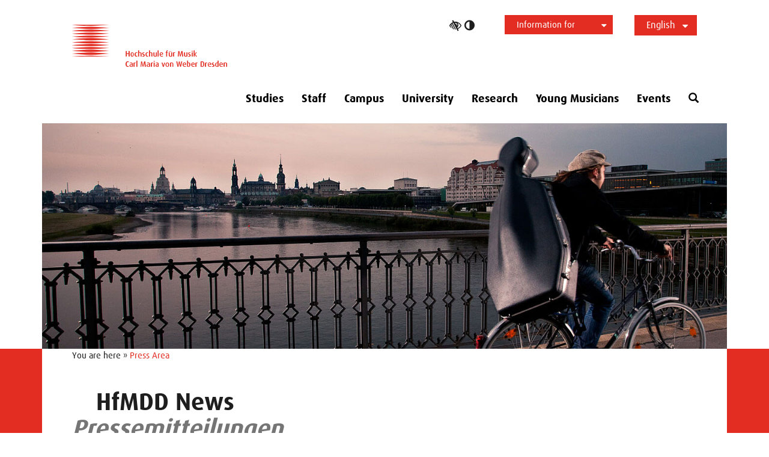

--- FILE ---
content_type: text/html; charset=utf-8
request_url: https://www.hfmdd.de/en/press-area/pressemitteilungen/956-monatsflyer-mai-2019
body_size: 11009
content:
<!DOCTYPE html>
<html lang="en">
<head>

<meta charset="utf-8">
<!-- 
	This website is powered by TYPO3 - inspiring people to share!
	TYPO3 is a free open source Content Management Framework initially created by Kasper Skaarhoj and licensed under GNU/GPL.
	TYPO3 is copyright 1998-2026 of Kasper Skaarhoj. Extensions are copyright of their respective owners.
	Information and contribution at https://typo3.org/
-->

<base href="https://www.hfmdd.de">
<link rel="icon" href="https://www.hfmdd.de//favicon.ico" type="image/vnd.microsoft.icon">
<title>Monatsflyer Mai 2019 - Hochschule für Musik Carl Maria von Weber Dresden</title>
<meta http-equiv="x-ua-compatible" content="IE=edge">
<meta name="generator" content="TYPO3 CMS">
<meta name="author" content="Deutscher Tele Markt GmbH - Internet- und Werbeagentur">
<meta name="robots" content="index,follow,noarchive,noodp">
<meta name="viewport" content="width=device-width, initial-scale=1.0">
<meta name="description" content="The HfM Dresden was founded in 1856 and offers a wide range of study options at an outstanding level and internationally renowned lecturers.">
<meta property="og:title" content="Monatsflyer Mai 2019">
<meta property="og:type" content="article">
<meta property="og:url" content="https://www.hfmdd.de/en/press-area/pressemitteilungen/956-monatsflyer-mai-2019">
<meta property="og:site_name" content="Hochschule für Musik Carl Maria von Weber Dresden">
<meta name="twitter:card" content="summary">


<link rel="stylesheet" href="https://www.hfmdd.de/typo3temp/assets/css/024ddcccf69b2c764b6fd5e80e0857b9.css?1729624418" media="all" nonce="kQY4NPbeSfPM2PUegiijNQQ8-ZJzm1CP_0GLNhz-yGLnPpoTsAWr4A">
<link rel="stylesheet" href="https://www.hfmdd.de/typo3conf/ext/dtmevents/Resources/Public/Css/dtmevents.css?1724147566" media="all" nonce="kQY4NPbeSfPM2PUegiijNQQ8-ZJzm1CP_0GLNhz-yGLnPpoTsAWr4A">
<link rel="stylesheet" href="https://www.hfmdd.de/typo3conf/ext/dtmhfmddseminar/Resources/Public/Css/seminar.css?1495119259" media="all" nonce="kQY4NPbeSfPM2PUegiijNQQ8-ZJzm1CP_0GLNhz-yGLnPpoTsAWr4A">
<link rel="stylesheet" href="https://www.hfmdd.de/typo3conf/ext/powermail/Resources/Public/Css/Basic.css?1754317815" media="all" nonce="kQY4NPbeSfPM2PUegiijNQQ8-ZJzm1CP_0GLNhz-yGLnPpoTsAWr4A">
<link rel="stylesheet" href="https://www.hfmdd.de/typo3conf/ext/powermail_freecap/Resources/Public/Css/CaptchaElement.css?1758531300" media="all" nonce="kQY4NPbeSfPM2PUegiijNQQ8-ZJzm1CP_0GLNhz-yGLnPpoTsAWr4A">
<link rel="stylesheet" href="https://www.hfmdd.de/typo3conf/ext/ws_slider/Resources/Public/CSS/Flexslider/flexslider.css?1729605678" media="all" nonce="kQY4NPbeSfPM2PUegiijNQQ8-ZJzm1CP_0GLNhz-yGLnPpoTsAWr4A">
<link rel="stylesheet" href="https://www.hfmdd.de/typo3conf/ext/ws_slider/Resources/Public/CSS/Flexslider/mods.css?1729605678" media="all" nonce="kQY4NPbeSfPM2PUegiijNQQ8-ZJzm1CP_0GLNhz-yGLnPpoTsAWr4A">
<link rel="stylesheet" href="https://www.hfmdd.de/typo3conf/ext/dtmpackage/Resources/Public/Css/bootstrap/bootstrap.min.css?1694700644" media="all" nonce="kQY4NPbeSfPM2PUegiijNQQ8-ZJzm1CP_0GLNhz-yGLnPpoTsAWr4A">
<link rel="stylesheet" href="https://www.hfmdd.de/typo3conf/ext/dtmpackage/Resources/Public/Css/flag-icon-css/css/flag-icon.min.css?1490860160" media="all" nonce="kQY4NPbeSfPM2PUegiijNQQ8-ZJzm1CP_0GLNhz-yGLnPpoTsAWr4A">
<link rel="stylesheet" href="https://www.hfmdd.de/typo3conf/ext/dtmpackage/Resources/Public/Css/font-awesome.min.css?1721376384" media="all" nonce="kQY4NPbeSfPM2PUegiijNQQ8-ZJzm1CP_0GLNhz-yGLnPpoTsAWr4A">
<link rel="stylesheet" href="https://www.hfmdd.de/typo3conf/ext/dtmpackage/Resources/Public/Css/glyphicons.css?1594228602" media="all" nonce="kQY4NPbeSfPM2PUegiijNQQ8-ZJzm1CP_0GLNhz-yGLnPpoTsAWr4A">
<link rel="stylesheet" href="https://www.hfmdd.de/typo3conf/ext/dtmpackage/Resources/Public/Css/owl.carousel.css?1721033842" media="all" nonce="kQY4NPbeSfPM2PUegiijNQQ8-ZJzm1CP_0GLNhz-yGLnPpoTsAWr4A">
<link rel="stylesheet" href="https://www.hfmdd.de/typo3conf/ext/dtmpackage/Resources/Public/Css/jquery.fancybox.css?1594228602" media="all" nonce="kQY4NPbeSfPM2PUegiijNQQ8-ZJzm1CP_0GLNhz-yGLnPpoTsAWr4A">
<link rel="stylesheet" href="https://www.hfmdd.de/typo3conf/ext/dtmpackage/Resources/Public/Css/font.css?1721035018" media="all" nonce="kQY4NPbeSfPM2PUegiijNQQ8-ZJzm1CP_0GLNhz-yGLnPpoTsAWr4A">
<link rel="stylesheet" href="https://www.hfmdd.de/typo3conf/ext/dtmpackage/Resources/Public/Css/iconfont.css?1721035126" media="all" nonce="kQY4NPbeSfPM2PUegiijNQQ8-ZJzm1CP_0GLNhz-yGLnPpoTsAWr4A">
<link rel="stylesheet" href="https://www.hfmdd.de/typo3conf/ext/dtmpackage/Resources/Public/Css/main.css?1760972801" media="all" nonce="kQY4NPbeSfPM2PUegiijNQQ8-ZJzm1CP_0GLNhz-yGLnPpoTsAWr4A">
<link rel="stylesheet" href="https://www.hfmdd.de/typo3conf/ext/dtmpackage/Resources/Public/Css/responsive.css?1760972974" media="all" nonce="kQY4NPbeSfPM2PUegiijNQQ8-ZJzm1CP_0GLNhz-yGLnPpoTsAWr4A">
<link rel="stylesheet" href="https://www.hfmdd.de/typo3conf/ext/dtmpackage/Resources/Public/Css/cookie_consent.css?1758184082" media="all" nonce="kQY4NPbeSfPM2PUegiijNQQ8-ZJzm1CP_0GLNhz-yGLnPpoTsAWr4A">
<link rel="stylesheet" href="https://www.hfmdd.de/typo3conf/ext/dtmpackage/Resources/Public/Css/main_green.css?1760697274" media="all" nonce="kQY4NPbeSfPM2PUegiijNQQ8-ZJzm1CP_0GLNhz-yGLnPpoTsAWr4A">
<link rel="stylesheet" href="https://www.hfmdd.de/typo3conf/ext/dtmpackage/Resources/Public/Css/main_yellow.css?1760697270" media="all" nonce="kQY4NPbeSfPM2PUegiijNQQ8-ZJzm1CP_0GLNhz-yGLnPpoTsAWr4A">
<link rel="stylesheet" href="https://www.hfmdd.de/typo3conf/ext/dtmpackage/Resources/Public/Css/main_red.css?1760697272" media="all" nonce="kQY4NPbeSfPM2PUegiijNQQ8-ZJzm1CP_0GLNhz-yGLnPpoTsAWr4A">
<link rel="stylesheet" href="https://www.hfmdd.de/typo3conf/ext/dtmpackage/Resources/Public/Css/main_violet.css?1760697268" media="all" nonce="kQY4NPbeSfPM2PUegiijNQQ8-ZJzm1CP_0GLNhz-yGLnPpoTsAWr4A">
<link rel="stylesheet" href="https://www.hfmdd.de/typo3conf/ext/dtmpackage/Resources/Public/Css/print.css?1512743352" media="print" nonce="kQY4NPbeSfPM2PUegiijNQQ8-ZJzm1CP_0GLNhz-yGLnPpoTsAWr4A">
<link rel="stylesheet" href="https://www.hfmdd.de/typo3conf/ext/ws_slider/Resources/Public/CSS/Slick/slick.css?1729605678" media="all" nonce="kQY4NPbeSfPM2PUegiijNQQ8-ZJzm1CP_0GLNhz-yGLnPpoTsAWr4A">
<link rel="stylesheet" href="https://www.hfmdd.de/typo3conf/ext/ws_slider/Resources/Public/CSS/Slick/slick-theme.css?1729605678" media="all" nonce="kQY4NPbeSfPM2PUegiijNQQ8-ZJzm1CP_0GLNhz-yGLnPpoTsAWr4A">



<script src="https://www.hfmdd.de/typo3conf/ext/dtmpackage/Resources/Public/Js/jquery-3.7.1.min.js?1710836390" nonce="kQY4NPbeSfPM2PUegiijNQQ8-ZJzm1CP_0GLNhz-yGLnPpoTsAWr4A"></script>
<script src="https://www.hfmdd.de/typo3conf/ext/dtmpackage/Resources/Public/Js/random-color.js?1506498184" nonce="kQY4NPbeSfPM2PUegiijNQQ8-ZJzm1CP_0GLNhz-yGLnPpoTsAWr4A"></script>
<script src="https://www.hfmdd.de/typo3temp/assets/js/982420b0a607afaa999dae00574e98cf.js?1729614696" nonce="kQY4NPbeSfPM2PUegiijNQQ8-ZJzm1CP_0GLNhz-yGLnPpoTsAWr4A"></script>
<script data-ignore="1" nonce="kQY4NPbeSfPM2PUegiijNQQ8-ZJzm1CP_0GLNhz-yGLnPpoTsAWr4A">const cookieConsentConfiguration = JSON.parse('{"cookieName":"cookie_consent","expiryDays":365,"hideOnInit":false,"reloadOnReeditDeny":true,"pushConsentToTagManager":false,"lazyloading":false,"lazyloadingTimeout":120,"consentMode":[],"containerId":"cookie-consent"}');</script>

<link rel="preload" href="https://www.hfmdd.de/typo3conf/ext/dtmpackage/Resources/Public/Fonts/1380478/e5a861f4-c8af-4561-a487-f0d0c962c306.woff2" as="font" crossorigin>
			<link rel="preload" href="https://www.hfmdd.de/typo3conf/ext/dtmpackage/Resources/Public/Fonts/1380734/9655ce88-d0e8-4b5b-95b8-b24bb750bfc3.woff2" as="font" crossorigin>
			<link rel="preload" href="https://www.hfmdd.de/typo3conf/ext/dtmpackage/Resources/Public/Fonts/Icons-HfMDD.ttf?ivbp82" as="font" crossorigin>
			<link rel="preload" href="https://www.hfmdd.de/typo3conf/ext/dtmpackage/Resources/Public/Fonts/FontAwesome/fontawesome-webfont.woff2?v=4.7.0" as="font" crossorigin><meta name="geo.region" content="DE-SN" ><meta name="geo.placename" content="Dresden" >
<link rel="canonical" href="https://www.hfmdd.de/en/press-area/pressemitteilungen/956-monatsflyer-mai-2019"/>

<link rel="alternate" hreflang="de-DE" href="https://www.hfmdd.de/presse/pressemitteilungen/956-monatsflyer-mai-2019"/>
<link rel="alternate" hreflang="en-US" href="https://www.hfmdd.de/en/press-area/pressemitteilungen/956-monatsflyer-mai-2019"/>
<link rel="alternate" hreflang="x-default" href="https://www.hfmdd.de/presse/pressemitteilungen/956-monatsflyer-mai-2019"/>
</head>
<body class="sub-page corporate-page " id="page-190">
<div id="body_content"><a class="visually-hidden visually-hidden-focusable mobile-hidden" href="/en/press-area/pressemitteilungen#hfmdd-navigation">Skip to main navihation</a><a class="visually-hidden visually-hidden-focusable d-lg-none" href="/en/press-area/pressemitteilungen#navbar-toggler">Skip to main navihation</a><a class="visually-hidden visually-hidden-focusable" id="skip-to-slider" href="/en/press-area/pressemitteilungen#headercontent">Skip to slide galerie</a><a class="visually-hidden visually-hidden-focusable" href="/en/press-area/pressemitteilungen#maincontent">Skip to main content</a><header><div class="container"><div class="row header-container"><div class="position-relative full-width"><div class="col-12 col-lg-4 logo-wrapper"><div class="NO-col-xs-3 NO-col-sm-2 NO-col-md-6"><a href="/" ><i class="hfmdd-logo" role="img" ></i><span class="sr-only">Logo Hochschule für Musik Carl Maria von Weber Dresden, to start page</span></a></div></div><div class="col-12 col-lg-8 sub-nav-wrapper"><div class="header_nav_container"><div class="header-btn ios-hover-fix"><div id="accessibility_login"><a href="#" class="accessibility-switch"><i class="fa fa-low-vision" aria-hidden="true"></i><i class="fa fa-adjust" aria-hidden="true"></i><span class="sr-only">Toggle high contrast</span></a></div><nav id="quicklaunch"><ul class="no-hover" role="menu" ><li class="current has-submenu" role="none"><button  aria-haspopup="true" aria-expanded="false" aria-controls="submenu" role="menuitem">Information for
				<i class="btn-caret-down fa fa-caret-down" aria-hidden="true" role="presentation"></i></button><ul id="submenu" class="submenu" role="menu" aria-label="Information for "></ul></li></ul></nav><nav id="language-switch"><div class="no-hover" ><button id="langToggle" aria-haspopup="listbox" aria-expanded="false" aria-controls="langMenu"  aria-label="Language Selector ">
			
				
			
				
						English
						<i class="btn-caret-down fa fa-caret-down" aria-hidden="true"></i></button><ul id="langMenu" class="language-options" ><li class="" ><a href="/presse/pressemitteilungen/956-monatsflyer-mai-2019" hreflang="de-DE" title="Deutsch">Deutsch</a></li></ul></div></nav></div></div></div><div class="col-12"><div class="header_nav_container main-nav-wrapper"><nav class="navbar navbar-expand-lg" id="mainnav" aria-label="Main menu" ><div class="navbar-header"><button class="navbar-toggler collapsed" id="navbar-toggler" data-bs-toggle="collapse" data-bs-target="#hfmdd-navigation" aria-expanded="false" aria-controls="hfmdd-navigation"><span class="sr-only">Navigation ein-/ausblenden</span><span class="icon-bar top-bar"></span><span class="icon-bar middle-bar"></span><span class="icon-bar bottom-bar"></span></button></div><div class="collapse navbar-collapse header-navbar navbar-bootsnipp" id="hfmdd-navigation"><ul class="navigation-wrapper nav nav-tabs d-lg-flex"><li class="navi-item  has-subpage dropdown-submenu" aria-haspopup="true" ><a href="/en/studies" class="nav-link" aria-controls="megamenu-4" aria-expanded="false" role="button">
		Studies
	</a><button class="dropdown-button d-inline-block d-lg-none" data-bs-toggle="dropdown" aria-haspopup="true" aria-expanded="false"><span class="fa fa-chevron-down"></span></button><div id="megamenu-4" role="region" class="megamenue" aria-label="Studies-Menü" data-bs-parent=".navi-item" ><div id="185" class="row  " ><div class="  col-md-3 col-sm-4 col-xs-12 "><div id="c5359" class="frame frame-default frame-type-header frame-layout-120"><div class="row header-row clearfix "><div class="col-xs-12"><h4 class="h4 " id="heading_5359">
				Faculty I
			</h4></div></div></div><div id="c186" class="frame frame-default frame-type-text frame-layout-0"><p><a href="/en/studies/wind-instruments"><strong>Wind Instruments</strong></a>: <a href="/en/studies/wind-instruments/flute" title="Flöte">Flute</a>, <a href="/en/studies/wind-instruments/oboe" title="Oboe">Oboe</a>, <a href="/en/studies/wind-instruments/clarinet" title="Klarinette">Clarinet</a>, <a href="/en/studies/wind-instruments/bassoon" title="Fagott">Bassoon</a>, <a href="/en/studies/wind-instruments/french-horn" title="Horn">French Horn</a>, <a href="/en/studies/wind-instruments/trumpet" title="Trompete">Trumpet</a>, <a href="/en/studies/wind-instruments/trombone" title="Posaune">Trombone</a>, <a href="/en/studies/wind-instruments/tuba" title="Tuba">Tuba</a></p><p><a href="/en/studies/conducting-/-correpetition"><strong>Conducting/Correpetition</strong></a>: <a href="/en/studies/conducting-/-correpetition/orchestra-conducting" title="Orchesterdirigieren">Orchestra Conducting</a>, <a href="/en/studies/conducting-/-correpetition/choral-conducting" title="Chordirigieren">Choral Conducting</a>, <a href="/en/studies/conducting-/-correpetition/musical-theatre-correpetition" title="Musiktheaterkorrepetition">Musical Theater Correpetition</a>, <a href="/en/studies/conducting-/-correpetition/accompaniment-for-dance" title="Dance Correpetition">Dance Correpetition</a>, <a href="/en/studies/conducting-/-correpetition/instrumental-correpetition/piano-chamber-music" title="Instrumentalkorrepetition">Instrumental Correpetition</a></p><p><a href="/en/studies/vocal-studies"><strong>Voice</strong></a></p><p><a href="/en/studies/harp"><strong>Harp</strong></a></p><p><a href="/en/studies/piano"><strong>Piano</strong></a></p><p><a href="/en/studies/timpani/percussion-instruments"><strong>Timpani/Percussion</strong></a></p><p><a href="/en/studies/bowed-stringed-instruments"><strong>Bowed Stringed Instruments</strong></a>: <a href="/en/studies/bowed-stringed-instruments/violin">Violin</a>, <a href="/en/studies/bowed-stringed-instruments/viola">Viola</a>, <a href="/en/studies/bowed-stringed-instruments/violoncello" title="Violoncello">Violoncello</a>, <a href="/en/studies/bowed-stringed-instruments/double-bass" title="Kontrabass">Double Bass</a></p></div></div><div class="  col-md-3 col-sm-4 col-xs-12 "><div id="c5358" class="frame frame-default frame-type-header frame-layout-120"><div class="row header-row clearfix "><div class="col-xs-12"><h4 class="h4 " id="heading_5358">
				Faculty II
			</h4></div></div></div><div id="c11148" class="frame frame-default frame-type-text frame-layout-0"><p><a href="/en/studies/artistic-pedagogical-training"><strong>Music Pedagogy</strong></a>:<strong>&nbsp;</strong><a href="/en/studies/artistic-pedagogical-training/instrumental-and-vocal-pedagogy">Instrumental- and Vocal Pedagogy</a>, <a href="/en/studies/elementary-music-pedagogy">Elementary Music Pedagogy</a>, <a href="/en/studies/artistic-pedagogical-training/master-music-pedagogy">Master Music Pedagogy</a></p><p><a href="/en/studies/jazz/rock/pop"><strong>Jazz/Rock/Pop</strong></a>: <a href="/en/studies/jazz/rock/pop/acoustic-guitar" title="Jazz/Rock/Pop: Akustische Gitarre">Acoustic Guitar</a>, <a href="/en/studies/jazz/rock/pop/bass-guitar/double-bass" title="Jazz/Rock/Pop: Bassgitarre/Kontrabass">Bass Guitar/Double Bass</a>, <a href="/en/studies/jazz/rock/pop/e-guitar" title="Jazz/Rock/Pop: E-Gitarre">Electric Guitar</a>, <a href="/en/studies/jazz/rock/pop/vocal-performance" title="Jazz/Rock/Pop: Gesang">Vocal Performance</a>, <a href="/en/studies/jazz/rock/pop/hammond-organ" title="Jazz/Rock/Pop: Hammondorgel">Hammond Organ</a>, <a href="/en/studies/jazz/rock/pop/piano" title="Jazz/Rock/Pop: Klavier">Piano</a>, <a href="/en/studies/jazz/rock/pop/composition" title="Jazz/Rock/Pop: Komposition">Composition</a>, <a href="/en/studies/jazz/rock/pop/trumpet" title="Jazz/Rock/Pop: Trompete">Trumpet</a>, <a href="/en/studies/jazz/rock/pop/trombone" title="Jazz/Rock/Pop: Posaune">Trombone</a>, <a href="/en/studies/jazz/rock/pop/saxophone" title="Jazz/Rock/Pop: Saxophon">Saxophone</a>, <a href="/en/studies/jazz/rock/pop/drums" title="Jazz/Rock/Pop: Schlagzeug">Drums</a></p><p><a href="/en/studies/composition"><strong>Composition</strong></a></p><p><a href="/en/studies/new-music"><strong>New Music</strong></a></p><p><a href="/en/studies/music-theory"><strong>Music Theory</strong></a></p><p><a href="/en/studies/teacher-training-in-music"><strong>Teacher Training in Music</strong></a></p></div></div><div class="  col-md-3 col-sm-4 col-xs-12 "><div id="c5370" class="frame frame-default frame-type-header frame-layout-120"><div class="row header-row clearfix "><div class="col-xs-12"><h4 class="h4 " id="heading_5370">
				Organization of Studies
			</h4></div></div></div><div id="c245" class="frame frame-default frame-type-text frame-layout-0"><p><a href="/en/study/documents"><strong>Study Documents</strong></a></p><p><a href="/en/studies/courses">Course Schedule</a></p><p><a href="/en/studies/student-advisory-service">Student Secretariat</a></p><p><a href="/en/studies/international-office">International Office</a></p><p><a href="/en/studies/application">Application</a></p><p><a href="/en/studies/semester-schedule" title="Termine &amp; Fristen">Semester Schedule</a></p><p><a href="/en/studies/advice-and-conflict-resolution">Conflict Management</a></p><p><a href="/en/studies/forms">Forms</a></p></div></div><div class="  col-md-3 col-sm-4 col-xs-12 "><div id="c11150" class="frame frame-default frame-type-header frame-layout-120"><div class="row header-row clearfix "><div class="col-xs-12"><h4 class="h4 " id="heading_11150">
				Practice &amp; Further Education
			</h4></div></div></div><div id="c632" class="frame frame-default frame-type-text frame-layout-0"><p><a href="/en/studies/ensembles">Ensembles</a></p><p><a href="/en/studies/competitions-scholarships">Competitions &amp; Scholarships</a></p><p><a href="/en/studies/master-classes">Master Classes</a></p><p><a href="/en/studies/doctorate">Doctorate</a></p></div></div></div></div></li><li class="navi-item  " aria-haspopup="false" ><a href="/en/staff" class="nav-link">Staff</a></li><li class="navi-item  has-subpage dropdown-submenu" aria-haspopup="true" ><a href="/en/campus" class="nav-link" aria-controls="megamenu-6" aria-expanded="false" role="button">
		Campus
	</a><button class="dropdown-button d-inline-block d-lg-none" data-bs-toggle="dropdown" aria-haspopup="true" aria-expanded="false"><span class="fa fa-chevron-down"></span></button><div id="megamenu-6" role="region" class="megamenue" aria-label="Campus-Menü" data-bs-parent=".navi-item" ><div class="row  " ><div class="  col-md-4 col-sm-4 col-xs-12 "><div id="c11217" class="frame frame-default frame-type-header frame-layout-120"><div class="row header-row clearfix "><div class="col-xs-12"><h4 class="h4 " id="heading_11217">
				Living, Working &amp; Finance
			</h4></div></div></div><div id="c1469" class="frame frame-default frame-type-text frame-layout-0"><p><a href="/en/studies/living-in-dresden">Living &amp; Housing in Dresden</a></p><p><a href="/en/campus/familiengerechte-hochschule">Family-Friendly College</a></p><p><a href="/en/campus/library">Library</a></p><p><a href="/en/campus/mensa">Mensa</a></p><p><a href="/en/studies/student-finance">Student Finance</a></p><p><a href="/en/studies/student-finance/studentenjobs-an-der-hfmdd">Student Jobs at the College</a></p></div></div><div class="  col-md-4 col-sm-4 col-xs-12 "><div id="c11522" class="frame frame-default frame-type-header frame-layout-120"><div class="row header-row clearfix "><div class="col-xs-12"><h4 class="h4 " id="heading_11522">
				Health &amp; Fitness
			</h4></div></div></div><div id="c11523" class="frame frame-default frame-type-text frame-layout-0"><p><a href="/en/study/health-fitness">College Sport</a></p><p><a href="/en/study/health-fitness#c42673">Psychosocial Councelling</a></p><p><a href="/en/studies/courses/musikermedizinische-ambulanz">Musician‘s Medical Ambulance</a></p></div></div><div class="  col-md-4 col-sm-4 col-xs-12 "><div id="c11234" class="frame frame-default frame-type-header frame-layout-120"><div class="row header-row clearfix "><div class="col-xs-12"><h4 class="h4 " id="heading_11234">
				Contribute
			</h4></div></div></div><div id="c5375" class="frame frame-default frame-type-text frame-layout-0"><p><a href="/en/campus/studierendenrat">Student Council</a></p><p><a href="/en/campus/team-international">Team International</a></p><p>&nbsp;</p></div></div></div></div></li><li class="navi-item  has-subpage dropdown-submenu" aria-haspopup="true" ><a href="/en/university" class="nav-link" aria-controls="megamenu-9" aria-expanded="false" role="button">
		University
	</a><button class="dropdown-button d-inline-block d-lg-none" data-bs-toggle="dropdown" aria-haspopup="true" aria-expanded="false"><span class="fa fa-chevron-down"></span></button><div id="megamenu-9" role="region" class="megamenue" aria-label="University-Menü" data-bs-parent=".navi-item" ><div id="39672" class="row  " ><div class=" col-lg-3 col-md-3 col-sm-6 col-xs-6 "><div id="c11529" class="frame frame-default frame-type-header frame-layout-120"><div class="row header-row clearfix "><div class="col-xs-12"><h4 class="h4 " id="heading_11529">
				Instituts &amp; Facilities
			</h4></div></div></div><div id="c10723" class="frame frame-default frame-type-text frame-layout-0"><p><a href="/en/research/institutions"><strong>Institutions</strong></a>: <a href="/en/research/institutions/institut-fuer-musikwissenschaft">Musicology</a>, <a href="/en/university/institutes-facilities/institute-of-musicians-medicine">Musicians‘ Medicine</a>, <a href="/en/research/institutions/institute-for-music-pedagogy">Music Pedagogy</a>, <a href="/en/research/institutions/institut-fuer-new-music">New Music</a></p><p><a href="/en/research/institutions/dresden-institute-for-ensemble-and-orchestra-development">Dresden Institute for Ensemble- und Orchestra Development</a></p><p><a href="/en/research/institutions/hybrid-music-lab">Hybrid Music Lab</a></p><p><a href="/en/university/state-grammar-school-for-music">Saxon State Grammar School for Music</a></p><p><a href="/en/research/institutions/studio-for-voice-research">Studio for Voice Research</a></p><p><a href="/en/research/institutions/centre-for-music-theory">Centre for Music Theory</a></p></div></div><div class=" col-lg-3 col-md-3 col-sm-6 col-xs-6 "><div id="c39282" class="frame frame-default frame-type-header frame-layout-120"><div class="row header-row clearfix "><div class="col-xs-12"><h4 class="h4 " id="heading_39282">
				Friends &amp; Supporters
			</h4></div></div></div><div id="c39284" class="frame frame-default frame-type-text frame-layout-0"><p><a href="/en/university/society-of-friends">Förderverein &amp; Alumni</a>, <a href="/en/university/society-of-friends/funding-submissions">Funding Requests</a></p><p><a href="/en/university/partners">Partner</a></p><p><a href="/en/university/arranging-concerts">Artists Agency</a></p></div></div><div class=" col-lg-3 col-md-3 col-sm-6 col-xs-6 "><div id="c11564" class="frame frame-default frame-type-header frame-layout-120"><div class="row header-row clearfix "><div class="col-xs-12"><h4 class="h4 " id="heading_11564">
				Service
			</h4></div></div></div><div id="c7123" class="frame frame-default frame-type-text frame-layout-0"><p><a href="/en/campus/library">Library</a></p><p><a href="/en/login">IT Services</a></p><p><a href="/en/campus/tonstudio">Recording Studio</a></p><p><a href="/en/university/publikationen">Publications</a></p><p><a href="/en/university/university-didactics">University Didactics</a></p><p><a href="/en/university/confidance-team">Confidance Team</a></p><p><a href="/en/hochschule/personal">Human Resources</a></p></div></div><div class=" col-lg-3 col-md-3 col-sm-6 col-xs-6 "><div id="c11568" class="frame frame-default frame-type-header frame-layout-120"><div class="row header-row clearfix "><div class="col-xs-12"><h4 class="h4 " id="heading_11568">
				Organisation
			</h4></div></div></div><div id="c3845" class="frame frame-default frame-type-text frame-layout-0"><p><a href="/en/university">Portrait</a></p><p><a href="/en/university/management-organization">Management &amp; Organization</a></p><p><a href="/en/university/fakultaet-i">Faculty I</a></p><p><a href="/en/university/fakultaet-ii">Faculty II</a></p><p><a href="/en/university/stellenangebote">Job Vacancies</a></p></div></div></div></div></li><li class="navi-item  has-subpage dropdown-submenu" aria-haspopup="true" ><a href="/en/research" class="nav-link" aria-controls="megamenu-1942" aria-expanded="false" role="button">
		Research
	</a><button class="dropdown-button d-inline-block d-lg-none" data-bs-toggle="dropdown" aria-haspopup="true" aria-expanded="false"><span class="fa fa-chevron-down"></span></button><div id="megamenu-1942" role="region" class="megamenue" aria-label="Research-Menü" data-bs-parent=".navi-item" ><div class="row  " ><div class="col-xl-4 col-lg-4 col-md-4 col-sm-4 col-xs-6 "><div id="c43051" class="frame frame-default frame-type-text frame-layout-120"><div class="row header-row clearfix "><div class="col-xs-12"><h4 class="h4 " id="heading_43051">
				Institutions
			</h4></div></div><p><a href="/en/research/institutions"><strong>Overview</strong></a></p><p><a href="/en/research/institutions/institut-fuer-musikwissenschaft">Institute for Musicology</a></p><p><a href="/en/university/institutes-facilities/institute-of-musicians-medicine">Institute for Musicians' Medicine</a></p><p><a href="/en/research/institutions/institute-for-music-pedagogy">Institute for Music Pedagogy</a></p><p><a href="/en/research/institutions/institut-fuer-new-music">Institute for New Music</a></p><p><a href="/en/research/institutions/hybrid-music-lab">Hybrid Music Lab</a></p><p><a href="/en/research/institutions/studio-for-voice-research">Studio for Voice Research</a></p><p><a href="/en/research/institutions/centre-for-music-theory">Centre for Music Theory</a></p></div></div><div class="col-xl-4 col-lg-4 col-md-4 col-sm-4 col-xs-6 "><div id="c43052" class="frame frame-default frame-type-text frame-layout-120"><div class="row header-row clearfix "><div class="col-xs-12"><h4 class="h4 " id="heading_43052">
				Doctorate &amp; Habilitation
			</h4></div></div><p><a href="/en/research/doctorates-and-habilitations">Doctorates &amp; Habilitations</a></p><p><a href="/en/studies/doctorate">Doctoral Program</a></p></div></div><div class="col-xl-4 col-lg-4 col-md-4 col-sm-4 col-xs-6 "><div id="c43053" class="frame frame-default frame-type-text frame-layout-120"><div class="row header-row clearfix "><div class="col-xs-12"><h4 class="h4 " id="heading_43053">
				Activities
			</h4></div></div><p><a href="/en/research/projects">Projects</a></p><p><a href="/en/research/publications">Publications</a></p><p><a href="/en/research/conferences">Conferences</a></p></div></div></div></div></li><li class="navi-item  has-subpage dropdown-submenu" aria-haspopup="true" ><a href="/en/young-musicians" class="nav-link" aria-controls="megamenu-1931" aria-expanded="false" role="button">
		Young Musicians
	</a><button class="dropdown-button d-inline-block d-lg-none" data-bs-toggle="dropdown" aria-haspopup="true" aria-expanded="false"><span class="fa fa-chevron-down"></span></button><div id="megamenu-1931" role="region" class="megamenue" aria-label="Young Musicians-Menü" data-bs-parent=".navi-item" ><div class="row  " ><div class=" col-lg-4 col-md-4 col-sm-4 col-xs-6 "><div id="c39244" class="frame frame-default frame-type-header frame-layout-120"><div class="row header-row clearfix "><div class="col-xs-12"><h4 class="h4 " id="heading_39244">
				Activities
			</h4></div></div></div><div id="c39247" class="frame frame-default frame-type-text frame-layout-0"><p><a href="/en/studies/master-classes/summer-academy-youth">Summer Academy YOUTH</a></p><p><a href="/en/university/state-grammar-school-for-music">Saxon State High School for Music</a></p><p><a href="/en/cooperation/netzwerk-musikalische-nachwuchsfoerderung">Network for Promoting Musical Talent</a></p><p><a href="/en/young-musicians/meisterkurse-jugend-musiziert">Meisterkurse Jugend musiziert</a></p></div></div><div class=" col-lg-4 col-md-4 col-sm-4 col-xs-6 "><div id="c39245" class="frame frame-default frame-type-header frame-layout-120"><div class="row header-row clearfix "><div class="col-xs-12"><h4 class="h4 " id="heading_39245">
				In Dresden &amp; HfM
			</h4></div></div></div><div id="c39248" class="frame frame-default frame-type-text frame-layout-0"><p><a href="/en/studium/lehramt-musik/probevorspiele">Sample Auditions for Lehramt Musik</a></p><p><a href="/en/research/institutions/institute-for-music-pedagogy/nachwuchsfoerderklasse">Nachwuchsförderklasse</a></p></div></div><div class=" col-lg-4 col-md-4 col-sm-4 col-xs-6 "><div id="c39246" class="frame frame-default frame-type-header frame-layout-120"><div class="row header-row clearfix "><div class="col-xs-12"><h4 class="h4 " id="heading_39246">
				In Saxony
			</h4></div></div></div><div id="c39249" class="frame frame-default frame-type-text frame-layout-0"><p><a href="/en/cooperation/the-young-classx-musikmobil">The Young ClassX MusikMobil</a></p><p><a href="/en/musizieren-auf-dem-lande">Music in the Country</a></p></div></div></div></div></li><li class="navi-item  has-subpage dropdown-submenu" aria-haspopup="true" ><a href="/en/events" class="nav-link" aria-controls="megamenu-8" aria-expanded="false" role="button">
		Events
	</a><button class="dropdown-button d-inline-block d-lg-none" data-bs-toggle="dropdown" aria-haspopup="true" aria-expanded="false"><span class="fa fa-chevron-down"></span></button><div id="megamenu-8" role="region" class="megamenue" aria-label="Events-Menü" data-bs-parent=".navi-item" ></div></li><li class="d-none d-lg-inline-block navi-item"><a href="#toggle-search" class="mag nav-link" role="button" aria-haspopup="true" aria-expanded="false"><span class="glyphicon glyphicon-search"></span><span class="sr-only">Open search form</span></a></li></ul><div class="bootsnipp-search animate" id="toggle-search" aria-hidden="true"><form method="get" id="form_kesearch_searchfield" name="form_kesearch_searchfield" action="/en/search"><div class="input-group" role="search"><input type="text" id="ke_search_searchfield_sword" name="tx_kesearch_pi1[sword]" 
				placeholder="Input a search phrase" class="form-control" 
				aria-label="Search phrase" /><button type="submit" class="btn btn-default ">
					Find
				</button><span class="input-group-btn"><button class="btn btn-danger" type="reset"><span class="glyphicon glyphicon-remove"></span><span class="sr-only">Reset search</span></button></span></div></form></div></div></nav></div></div></div></div><div id="headercontent" class="row header-container pageslider"><div class="position-relative full-width"><div id="c6895" class="frame frame-default frame-type-ws_slider frame-layout-0"><div id="wsslider-6895" class="slickslider"><div class="slidercontent"><img src="https://www.hfmdd.de/fileadmin/_processed_/b/d/csm_slider_bg_519667fbff.jpg" width="1400" height="460" alt="Dresden von einer Brücke" title="Foto: Privat" /><div class="caption-wrapper caption-align-"></div></div></div></div></div></div></div></header><div class="page"><main id="maincontent"><script>
			var body = document.getElementsByTagName("body")[0];
			body.setAttributeNode(window.data_color.cloneNode());
		</script><div class="page-content"><div class="container container-main"><nav aria-label="Seitenpfad" class="breadcrumb-wrapper"><p class="breadcrumbs">You are here
			
				
						» <a href="/en/press-area" target="_top" >Press Area</a></p></nav><div id="c3916" class="frame frame-default frame-type-header frame-layout-0"><div class="row header-row clearfix"><header class="col-xs-12" ><h1 class="headline h1 " >
								HfMDD News
								<span class="subheadline h1 ">Pressemitteilungen</span></h1></header></div></div><div id="c3949" class="frame frame-default frame-type-news_pi1 frame-layout-0"><div class="news news-single"><div class="article" itemscope="itemscope" itemtype="http://schema.org/Article"><h3 itemprop="headline">Monatsflyer Mai 2019</h3><div class="news-date"><!--	--><!--<span class="glyphicon glyphicon-calendar"></span>--><time class="news-header " datetime="2019-05-01">
        	
            published at 01.05.2019
            
            <meta itemprop="datePublished" content="2019-05-01"/></time><!--	
            | <span class="glyphicon glyphicon-tags"></span>&nbsp;
            <span class="label label-info">Monatsflyer</span>
        

        --></div><!-- main text --><div class="news-text-wrap" itemprop="articleBody"></div><!-- FAL related files --><div class="news-related news-related-files"><h4>
				Related Files
			</h4><ul><li><span class="news-related-files-link"><a href="https://www.hfmdd.de/fileadmin/user_upload/Presse/Monatsflyer/Mofly_12_Seiten_Mai_2019.pdf" target="_blank">
								Mofly_12_Seiten_Mai_2019.pdf
							</a></span><span class="news-related-files-size"> 1 MB </span></li></ul></div></div></div></div></div></div></main></div><footer><div class="footer"><div class="container container-foot"><div class="col-xs-12 foot-social"><a href="https://www.youtube.com/hochschulefürmusikdresden" class="social-icon" target="_blank"><i class="fa fa-youtube-play" aria-hidden="true"></i><span class="sr-only">YouTube</span></a><a href="https://www.instagram.com/hfm_dresden/" class="social-icon" target="_blank"><i class="fa fa-instagram" aria-hidden="true"></i><span class="sr-only">Instagram</span></a><a href="https://www.facebook.com/hfmdd/" class="social-icon" target="_blank"><i class="fa fa-facebook" aria-hidden="true"></i><span class="sr-only">FaceBook</span></a></div><div class="col-xs-12 col-sm-8 pull-right foot-navi"><nav class="navbar foot-navbar" aria-label="Footer navigation"><ul id="footer-navigation" class="d-flex flex-wrap justify-content-end"><li class="foot-menu-item revoke-link" ><a href="#" id="cookie-btn-open" class="cookie-consent-open" >cookie preferences</a></li><li class="foot-menu-item "><a href="/en/opening-hours" >Opening Hours</a></li><li class="foot-menu-item "><a href="/en/contact" >Contact</a></li><li class="foot-menu-item "><a href="/en/data-protection" >Data protection</a></li><li class="foot-menu-item "><a href="/en/barrierefreiheit" >Barrierefreiheit</a></li><li class="foot-menu-item "><a href="/en/legal-notice" >Legal Notice</a></li><li class="foot-menu-item active"><a href="/en/press-area" >Press Area</a></li><li class="foot-menu-item "><a href="/en/newsletter" >Newsletter</a></li></ul></nav></div><div class="col-xs-12 col-sm-4 foot-address"><strong>
					Hochschule für Musik<br>
					Carl Maria von Weber Dresden
				</strong><br>
					Wettiner Platz 13, 01067 Dresden<br>
					T +49 351 4923–600<br>
					F +49 351 4923-657
			</div></div></div></footer></div>

<script id="powermail_conditions_container" data-condition-uri="https://www.hfmdd.de/en/press-area/pressemitteilungen/condition.json"></script>
<script src="https://www.hfmdd.de/typo3conf/ext/dtmpackage/Resources/Public/Js/jquery-3.7.1.min.js?1710836390" nonce="kQY4NPbeSfPM2PUegiijNQQ8-ZJzm1CP_0GLNhz-yGLnPpoTsAWr4A"></script>
<script src="https://www.hfmdd.de/typo3conf/ext/sr_freecap/Resources/Public/JavaScript/freeCap.js?1729605560" nonce="kQY4NPbeSfPM2PUegiijNQQ8-ZJzm1CP_0GLNhz-yGLnPpoTsAWr4A"></script>
<script src="https://www.hfmdd.de/typo3conf/ext/dtmpackage/Resources/Public/Js/owl.carousel.min.js?1488339792" nonce="kQY4NPbeSfPM2PUegiijNQQ8-ZJzm1CP_0GLNhz-yGLnPpoTsAWr4A"></script>
<script src="https://www.hfmdd.de/typo3conf/ext/dtmpackage/Resources/Public/Js/owlcarousel2-a11ylayer.js?1494245096" nonce="kQY4NPbeSfPM2PUegiijNQQ8-ZJzm1CP_0GLNhz-yGLnPpoTsAWr4A"></script>
<script src="https://www.hfmdd.de/typo3conf/ext/dtmstopspam/Resources/Public/Js/ext.js?1697186709" nonce="kQY4NPbeSfPM2PUegiijNQQ8-ZJzm1CP_0GLNhz-yGLnPpoTsAWr4A"></script>
<script src="https://www.hfmdd.de/typo3conf/ext/dtmevents/Resources/Public/JavaScript/underscore-min.js?1471857782" defer="defer" nonce="kQY4NPbeSfPM2PUegiijNQQ8-ZJzm1CP_0GLNhz-yGLnPpoTsAWr4A"></script>
<script src="https://www.hfmdd.de/typo3conf/ext/dtmevents/Resources/Public/JavaScript/moment.min.js?1479804118" defer="defer" nonce="kQY4NPbeSfPM2PUegiijNQQ8-ZJzm1CP_0GLNhz-yGLnPpoTsAWr4A"></script>
<script src="https://www.hfmdd.de/typo3conf/ext/dtmevents/Resources/Public/JavaScript/moment-de.js?1467586288" defer="defer" nonce="kQY4NPbeSfPM2PUegiijNQQ8-ZJzm1CP_0GLNhz-yGLnPpoTsAWr4A"></script>
<script src="https://www.hfmdd.de/typo3conf/ext/dtmevents/Resources/Public/JavaScript/clndr.js?1470109092" defer="defer" nonce="kQY4NPbeSfPM2PUegiijNQQ8-ZJzm1CP_0GLNhz-yGLnPpoTsAWr4A"></script>
<script src="https://www.hfmdd.de/typo3conf/ext/dtmevents/Resources/Public/JavaScript/ext.js?1759821754" nonce="kQY4NPbeSfPM2PUegiijNQQ8-ZJzm1CP_0GLNhz-yGLnPpoTsAWr4A"></script>
<script src="https://www.hfmdd.de/typo3conf/ext/dtmhfmddseminar/Resources/Public/JavaScript/seminar.js?1495103226" nonce="kQY4NPbeSfPM2PUegiijNQQ8-ZJzm1CP_0GLNhz-yGLnPpoTsAWr4A"></script>
<script src="https://www.hfmdd.de/typo3conf/ext/powermail/Resources/Public/JavaScript/Powermail/Form.min.js?1754317815" defer="defer" nonce="kQY4NPbeSfPM2PUegiijNQQ8-ZJzm1CP_0GLNhz-yGLnPpoTsAWr4A"></script>
<script src="https://www.hfmdd.de/typo3conf/ext/powermail_cond/Resources/Public/JavaScript/PowermailCondition.min.js?1729605524" defer="defer" nonce="kQY4NPbeSfPM2PUegiijNQQ8-ZJzm1CP_0GLNhz-yGLnPpoTsAWr4A"></script>
<script src="https://www.hfmdd.de/typo3conf/ext/ws_slider/Resources/Public/JavaScript/Flexslider/jquery.flexslider.min.js?1729605678" nonce="kQY4NPbeSfPM2PUegiijNQQ8-ZJzm1CP_0GLNhz-yGLnPpoTsAWr4A"></script>
<script src="https://www.hfmdd.de/typo3conf/ext/dtmpersonnews/Resources/Public/Js/person-register.js?1504602229" nonce="kQY4NPbeSfPM2PUegiijNQQ8-ZJzm1CP_0GLNhz-yGLnPpoTsAWr4A"></script>
<script src="https://www.hfmdd.de/typo3conf/ext/dtmpackage/Resources/Public/Js/bootstrap/bootstrap.bundle.min.js?1694700644" defer="defer" nonce="kQY4NPbeSfPM2PUegiijNQQ8-ZJzm1CP_0GLNhz-yGLnPpoTsAWr4A"></script>
<script src="https://www.hfmdd.de/typo3conf/ext/dtmpackage/Resources/Public/Js/bootstrap-hover-dropdown.min.js?1473807638" defer="defer" nonce="kQY4NPbeSfPM2PUegiijNQQ8-ZJzm1CP_0GLNhz-yGLnPpoTsAWr4A"></script>
<script src="https://www.hfmdd.de/typo3conf/ext/dtmpackage/Resources/Public/Js/jquery.fancybox.pack.js?1594228602" defer="defer" nonce="kQY4NPbeSfPM2PUegiijNQQ8-ZJzm1CP_0GLNhz-yGLnPpoTsAWr4A"></script>
<script src="https://www.hfmdd.de/typo3conf/ext/dtmpackage/Resources/Public/Js/owl.carousel.min.js?1488339792" nonce="kQY4NPbeSfPM2PUegiijNQQ8-ZJzm1CP_0GLNhz-yGLnPpoTsAWr4A"></script>
<script src="https://www.hfmdd.de/typo3conf/ext/dtmpackage/Resources/Public/Js/owlcarousel2-a11ylayer.js?1494245096" nonce="kQY4NPbeSfPM2PUegiijNQQ8-ZJzm1CP_0GLNhz-yGLnPpoTsAWr4A"></script>
<script src="https://www.hfmdd.de/typo3conf/ext/dtmpackage/Resources/Public/Js/main_hfmdd.js?1493390126" defer="defer" nonce="kQY4NPbeSfPM2PUegiijNQQ8-ZJzm1CP_0GLNhz-yGLnPpoTsAWr4A"></script>
<script src="https://www.hfmdd.de/typo3conf/ext/dtmpackage/Resources/Public/Js/person-register.js?1504602228" defer="defer" nonce="kQY4NPbeSfPM2PUegiijNQQ8-ZJzm1CP_0GLNhz-yGLnPpoTsAWr4A"></script>
<script src="https://www.hfmdd.de/typo3conf/ext/dtmpackage/Resources/Public/Js/main.js?1760697297" defer="defer" nonce="kQY4NPbeSfPM2PUegiijNQQ8-ZJzm1CP_0GLNhz-yGLnPpoTsAWr4A"></script>
<script src="https://www.hfmdd.de/typo3conf/ext/dtmpackage/Resources/Public/Js/main2.js?1754982210" defer="defer" nonce="kQY4NPbeSfPM2PUegiijNQQ8-ZJzm1CP_0GLNhz-yGLnPpoTsAWr4A"></script>
<script src="https://www.hfmdd.de/typo3conf/ext/ws_slider/Resources/Public/JavaScript/Slick/slick.min.js?1729605678" nonce="kQY4NPbeSfPM2PUegiijNQQ8-ZJzm1CP_0GLNhz-yGLnPpoTsAWr4A"></script>
<script src="https://www.hfmdd.de/typo3conf/ext/dtmpackage/Resources/Public/Js/flexslider.js?1759227537" nonce="kQY4NPbeSfPM2PUegiijNQQ8-ZJzm1CP_0GLNhz-yGLnPpoTsAWr4A"></script>
<script src="https://www.hfmdd.de/typo3conf/ext/dtmpackage/Resources/Public/Js/barrierefrei.js?1759161639" nonce="kQY4NPbeSfPM2PUegiijNQQ8-ZJzm1CP_0GLNhz-yGLnPpoTsAWr4A"></script>
<script src="/typo3conf/ext/mindshape_cookie_consent/Resources/Public/JavaScript/cookie_consent.js?1758272636" nonce="kQY4NPbeSfPM2PUegiijNQQ8-ZJzm1CP_0GLNhz-yGLnPpoTsAWr4A"></script>
<script>
/*<![CDATA[*/
/*wsslider-6895*/
jQuery(document).ready(function() {jQuery("#wsslider-6895").slick({"accessibility":true,"adaptiveHeight":false,"autoplay":false,"autoplaySpeed":3000,"arrows":true,"prevArrow":"<button type=\"button\" class=\"slick-prev\">Previous<\/button>","nextArrow":"<button type=\"button\" class=\"slick-next\">Next<\/button>","centerMode":false,"centerPadding":"50px","cssEase":"ease","dots":true,"dotsClass":"slick-dots","draggable":true,"fade":true,"focusOnSelect":false,"easing":"linear","edgeFriction":0,"infinite":true,"initialSlide":0,"lazyLoad":"ondemand","mobileFirst":false,"pauseOnFocus":true,"pauseOnHover":true,"pauseOnDotsHover":false,"respondTo":"window","rows":1,"slidesPerRow":1,"slidesToShow":1,"slidesToScroll":1,"speed":600,"swipe":true,"swipeToSlide":false,"touchMove":true,"touchThreshold":5,"useCSS":true,"useTransform":true,"variableWidth":false,"vertical":false,"verticalSwiping":false,"rtl":false,"waitForAnimate":true,"responsive":[{"breakpoint":0,"settings":{"slidesToShow":1}},{"breakpoint":576,"settings":{"slidesToShow":1}},{"breakpoint":768,"settings":{"slidesToShow":1}},{"breakpoint":992,"settings":{"slidesToShow":1}},{"breakpoint":1200,"settings":{"slidesToShow":1}},{"breakpoint":1400,"settings":{"slidesToShow":1}}]});});

/*]]>*/
</script>
<script>
			
			window.MatomoCookie = false;

			window.addEventListener('cookieConsent', function (event) {
	
				// Matomo
				if (event.detail.hasOption('matomo')) {
					var _paq = window._paq = window._paq || [];
					_paq.push(['trackPageView']);
					//_paq.push(['disableCookies']);
					_paq.push(['enableLinkTracking']);
					//console.log('Matomo');
					if (false === window.MatomoCookie) {
						ladeMatomo();
						window.MatomoCookie = true;
					}
				 } else {
					//console.log('kein Matomo Code');
					if (true === window.MatomoCookie) {
						var _paq = window._paq = window._paq || [];
						//console.log('loesche Matomo Cookie');
						deleteMatomoCookies();
						MatomoCookie = false;
					}
				 }
				
			});
		
			
			function deleteMatomoCookies(){
				_paq.push(["disableCookies"]);
				_paq.push(["deleteCookies"]);
				location.reload();
				//console.log('MATOMO Tracking disabled')
			}
			
			function ladeMatomo() {
				var u="//www.hfmdd.de/piwik/";
				_paq.push(['setTrackerUrl', u+'matomo.php']);
				_paq.push(['setSiteId', '1']);
				var d=document, g=d.createElement('script'), s=d.getElementsByTagName('script')[0];
				g.type='text/javascript'; g.async=true; g.defer=true; g.src=u+'matomo.js'; s.parentNode.insertBefore(g,s);
				//console.log('MATOMO Tracking enabled');
			}
			
		</script>


<dialog id="cookie-consent" aria-modal="true" aria-labelledby="cookie-headline" class="cookie-consent-container">
  <div class="consent-modal">
    
    
      <strong id="cookie-headline" class="cookie-headline">Cookie Settings</strong>
    
    <div class="hint"><p>We would like to use additional technologies for a better user experience and the evaluation of online activities. You decide which of these technologies can be used and which data can be processed. You can change your selection at any time under "Cookie settings". Thanks for your support.</p></div>

    

<form autocomplete="off" method="post" action="/en/?tx_mindshapecookieconsent_consent%5Baction%5D=consent&amp;tx_mindshapecookieconsent_consent%5Bcontroller%5D=Consent&amp;type=8641&amp;cHash=69c1fdf7b36739a4d63cb8593eed32c0">
<div>
<input type="hidden" name="tx_mindshapecookieconsent_consent[__referrer][@extension]" value="MindshapeCookieConsent" />
<input type="hidden" name="tx_mindshapecookieconsent_consent[__referrer][@controller]" value="Consent" />
<input type="hidden" name="tx_mindshapecookieconsent_consent[__referrer][@action]" value="modal" />
<input type="hidden" name="tx_mindshapecookieconsent_consent[__referrer][arguments]" value="YTowOnt92a32639a0fb73604d959a18311e0c998a218c6b9" />
<input type="hidden" name="tx_mindshapecookieconsent_consent[__referrer][@request]" value="{&quot;@extension&quot;:&quot;MindshapeCookieConsent&quot;,&quot;@controller&quot;:&quot;Consent&quot;,&quot;@action&quot;:&quot;modal&quot;}19fc61801b374afc299595095a6a3770957ffcf1" />
<input type="hidden" name="tx_mindshapecookieconsent_consent[__trustedProperties]" value="{&quot;consent&quot;:{&quot;isAjaxRequest&quot;:1,&quot;currentUrl&quot;:1,&quot;selectAll&quot;:1,&quot;deny&quot;:1,&quot;cookieOptions&quot;:[1,1]}}3193cd3697f11c093904e0ed49aacd95f5847df0" />
</div>


  <input class="is-ajax" type="hidden" name="tx_mindshapecookieconsent_consent[consent][isAjaxRequest]" value="0" />
  <input type="hidden" name="tx_mindshapecookieconsent_consent[consent][currentUrl]" value="https://www.hfmdd.de/en/press-area/pressemitteilungen/956-monatsflyer-mai-2019" />

  
  <ul class="options">
    <li>
      <label for="modal-option-necessary" class="label">
        <input id="modal-option-necessary" class="option-necessary" type="checkbox" checked disabled>
        <span class="checkmark"></span>
        <span>Necessary cookies</span>
      </label>
    </li>
    
      
        <li>
          <label for="modal-option-1" class="label">
            <input id="modal-option-1" class="option" type="checkbox" value="1">
            <span class="checkmark"></span>
            <span>Statistics</span>
          </label>
        </li>
      
    
      
        <li>
          <label for="modal-option-3" class="label">
            <input id="modal-option-3" class="option" type="checkbox" value="3">
            <span class="checkmark"></span>
            <span>External media</span>
          </label>
        </li>
      
    
  </ul>


  <div class="buttons text-center">
    
      <button class="select-all btn btn--primary" type="submit" name="tx_mindshapecookieconsent_consent[consent][selectAll]" value="1">
        Yes, allow everrything.
      </button>
    

    <button class="deny btn btn--secondary" type="submit" name="tx_mindshapecookieconsent_consent[consent][deny]" value="1">
      Deny
    </button>

    <button class="save btn btn--secondary" type="submit" name="tx_mindshapecookieconsent_consent[consent][selectAll]" value="0">
      Allow only selected
    </button>
  </div>

  <button class="show-details text-center" type="button">
    <span class="more">Show details</span>
    <span class="less">Hide details</span>
  </button>

  <div class="details">
    <div class="detail">
      <div class="option-wrapper">
        <strong class="option-headline">Necessary cookies</strong>
        <p>These cookies are needed for a smooth operation of our website.</p>

        <div class="necessary-cookieoptions">
          
            <div class="option-detail-wrapper">
              <div class="option-detail cookie-option">
                <label for="modal-cookieoption-1" class="label">
                  <input id="modal-cookieoption-1" class="option-necessary" type="checkbox" checked disabled>
                  <span>Consent cookie</span>
                  <span class="checkmark"></span>
                </label>
              </div>

              
  
    <div class="option-detail option-name">
      <strong class="option-title">Name:</strong>
      <span class="option-value">cookie_consent</span>
    </div>
  
  
  
    <div class="option-detail option-purpose">
      <strong class="option-title">Purpose:</strong>
      <span class="option-value">This cookie stores the user&#039;s selected consent options.</span>
    </div>
  
  
    <div class="option-detail option-duration">
      <strong class="option-title">Cookie duration:</strong>
      <span class="option-value">1 Year</span>
    </div>
  

            </div>
          
        </div>
      </div>

      
        
          <div class="option-wrapper">
            <strong class="option-headline">Statistics</strong>
            <p>The statistics are collected via anonymous IP addresses and without cookies.</p>

            <div class="cookieoptions" data-parent="#modal-option-1">
              
                <div class="option-detail-wrapper">
                  <div class="option-detail cookie-option">
                    <label for="modal-cookieoption-matomo" class="label">
                      <input type="hidden" name="tx_mindshapecookieconsent_consent[consent][cookieOptions]" value="" /><input data-identifier="matomo" id="modal-cookieoption-matomo" type="checkbox" name="tx_mindshapecookieconsent_consent[consent][cookieOptions][]" value="9" />
                      <span>Matomo</span>
                      <span class="checkmark"></span>
                    </label>
                  </div>
                  
  
  
    <div class="option-detail option-provider">
      <strong class="option-title">Provider:</strong>
      <span class="option-value">Matomo</span>
    </div>
  
  
    <div class="option-detail option-purpose">
      <strong class="option-title">Purpose:</strong>
      <span class="option-value">Used to collect data about a user&#039;s visit, such as how often and which pages.</span>
    </div>
  
  

                </div>
              
            </div>
          </div>
        
      
        
          <div class="option-wrapper">
            <strong class="option-headline">External media</strong>
            <p>Display of content from external media, e.g. video platforms or social media platforms. Cookies may be set by these external media.</p>
<p>For more information on the use of cookies by Google, please visit <a href="https://policies.google.com/technologies/cookies?hl=en" target="_blank" title="read more about Google´s cookies" rel="noreferrer">https://policies.google.com/technologies/cookies?hl=en</a>. When using the "<strong>YouTube</strong>" service, personal data may be transmitted to third countries.</p>

            <div class="cookieoptions" data-parent="#modal-option-3">
              
                <div class="option-detail-wrapper">
                  <div class="option-detail cookie-option">
                    <label for="modal-cookieoption-youtube" class="label">
                      <input data-identifier="youtube" id="modal-cookieoption-youtube" type="checkbox" name="tx_mindshapecookieconsent_consent[consent][cookieOptions][]" value="2" />
                      <span>YouTube</span>
                      <span class="checkmark"></span>
                    </label>
                  </div>
                  
  
  
    <div class="option-detail option-provider">
      <strong class="option-title">Provider:</strong>
      <span class="option-value">Google</span>
    </div>
  
  
    <div class="option-detail option-purpose">
      <strong class="option-title">Purpose:</strong>
      <span class="option-value">Display Youtube videos</span>
    </div>
  
  

                </div>
              
            </div>
          </div>
        
      
    </div>
  </div>
</form>








    <small class="footer-links text-center">
      <a href="/en/legal-notice">Imprint</a>&nbsp;|&nbsp;<a href="/en/data-protection">Datapolicy</a>
    </small>
  
  </div>
</dialog>
</body>
</html>

--- FILE ---
content_type: application/javascript; charset=utf-8
request_url: https://www.hfmdd.de/typo3conf/ext/dtmpackage/Resources/Public/Js/main_hfmdd.js?1493390126
body_size: 539
content:

;(function($, window, document) {
    $(function() {

        var navText = window.owl_navText || [
            '<i class="fa fa-chevron-left" aria-hidden="true"></i>',
            '<i class="fa fa-chevron-right" aria-hidden="true"></i>'
        ];

        $('.owl-carousel').owlCarousel({
            loop: true,
            margin: 0,
            nav: true,
            responsive: {
                0: {
                    items: 1
                },
                768: {
                    items: 2
                },
                992: {
                    items: 4
                }
            },
            autoplay: true,
            autoplayTimeout: 5000,
            autoplayHoverPause: true,
            navText: navText,
            navElement: "a"
        });

/*
        /!* Sucht nach Personen und blendet ggf. aus *!/
        $('#person-search').keyup(function () {
            var value = $(this).val().toLowerCase();

            $('.news-list-item').each(function () {
                var name = $(this).data('name').toLowerCase();
                if (name.indexOf(value) !== -1) {
                    $(this).show();
                }
                else {
                    $(this).hide();
                }
            });
        });
*/

    });
}(window.jQuery, window, document));

--- FILE ---
content_type: application/javascript; charset=utf-8
request_url: https://www.hfmdd.de/typo3conf/ext/dtmpackage/Resources/Public/Js/main.js?1760697297
body_size: 6293
content:
//TEST-Flag; true = Simulation Mobil-Gerät auf Desktop-Browsern
var DISABLE_MOBILE_DETECT = false;
var platform; //desk / mobil / desk-xs
var winResizeTimeout;
var HEIGHT_PANO_FOOTER = 60;
var headerborder;
var EVENTFLYER_WIDTH = 260;
var language = 0;
var PANO_ID = "pano";
// var PANO_ID = "panoDIV";
var currentWinWidth;

;(function(doc){
    var d = doc.documentElement.style;
    if (('flexWrap' in d) || ('WebkitFlexWrap' in d) || ('msFlexWrap' in d)){
        doc.getElementById('body_content').classList.add("has_flexbox");
    }
})(document);

(function($, window) {
	  $.fn.replaceOptions = function(options) {
	    var self, $option;

	    this.empty();
	    self = this;

	    $.each(options, function(index, option) {
	      $option = $("<option></option>")
	        .attr("value", option.value)
	        .text(option.text);
	      self.append($option);
	    });
	  };
	})(jQuery, window);

// var panoOffset;

var initYoutube = function () {
    // 2. This code loads the IFrame Player API code asynchronously.
    var tag = document.createElement('script');

    tag.src = "https://www.youtube.com/iframe_api";
    var firstScriptTag = document.getElementsByTagName('script')[0];
    firstScriptTag.parentNode.insertBefore(tag, firstScriptTag);
}

// 3. This function creates an <iframe> (and YouTube player)
//    after the API code downloads.
var player;
var videoId;

$(document).ready(function () {
    if ($('html').attr('lang') == 'en') {
        language = 1;
    }

	/*
        ma5menu({
            menu: '#mobile-nav',
            activeClass: 'active-menue',
            //footer: '#ma5menu-tools',
            position: 'left',
            closeOnBodyClick: true
        });
	*/
    
	
	$('#page-233 a[target=_blank]').removeAttr("rel");
    
    if($('#tx_tonstudio_domain_model_form_faculty').length) {
    	$('#tx_tonstudio_domain_model_form_faculty').on('change', function(){
    		console.log(faculty_departments[$(this).val()]);
    		//$("#tx_tonstudio_domain_model_form_department").replaceOptions(faculty_departments[$(this).val()]).removeClass('hidden');
    		var $el = $('#tx_tonstudio_domain_model_form_department');
    		$el.empty();
    		if(faculty_departments[$(this).val()]===undefined) {
    			$el.trigger('change');
    			$el.parent().parent().addClass('hidden');
    		} else {
    			$.each(faculty_departments[$(this).val()], function(key, value) {
    	    		   $el.append($('<option></option>').attr('value', key).text(value));
    	    		});
	    		$el.trigger('change');
	    		$el.parent().parent().removeClass('hidden');
    		}
    	});
    }
    //$('.nav-tabs > li.has-subpage > a').after('<span class="dropdown-button visible-xs" data-toggle="dropdown" aria-expanded="false" role="button" aria-label="collapse/expand"> <span class="glyphicon glyphicon-plus"></span> </span>');
});

function onYouTubeIframeAPIReady() {
    console.log('onYouTubeIframeAPIReady');
    player = new YT.Player('player', {
        'class': 'bgVideo',
//        'width' : "100vw",
//        'height' : "100vw",
        videoId: videoId, //'DNIkjcGhvoI',
        playerVars: {
            'autoplay': 0,
            'rel': 0,
            'controls': 0,
            'showinfo': 0,
            'autohide': 1,
            'wmode': 'transparent',
//            'origin' : 'http://www.messe-dresden.de'
            'origin': $('base').attr('href')
        },
        events: {
            'onReady': onPlayerReady,
            'onStateChange': onPlayerStateChange
        }
    });
}

// 4. The API will call this function when the video player is ready.
function onPlayerReady(event) {
    console.log('onPlayerReady');
    var player = event.target,
        $player = $(event.target.h),
        $playerFrame = $('iframe#player', parent.document);
//    if($player.closest('.flexslider').length) {
    if ($playerFrame.closest('.flexslider').length) {
        console.log('found iframe residing inside flexslider!');
//        var $flex = $player.closest('.flexslider');
        var $flex = $playerFrame.closest('.flexslider');
        $flex.on('onCustomBefore', function (e, slider) {
//            console.log('onCustomBefore', slider);
            player.pauseVideo();
        });
        $flex.on('onCustomAfter', function (e, slider) {
//            console.log('onCustomAfter', slider);
            if ($(slider).find('.flex-active-slide').find('iframe#player').length) {
                player.playVideo();
            }
        });
//        $flex.flexslider.vars.before = function() {
//            console.log('slide before');
//        }
//        $flex.flexslider.vars.after = function() {
//            console.log('slide after');
//        }
    } else {
        console.log('play YT video...');
        player.playVideo();
    }
}

// 5. The API calls this function when the player's state changes.
//    The function indicates that when playing a video (state=1),
//    the player should play for six seconds and then stop.
var done = false;
function onPlayerStateChange(event) {
    console.log('onPlayerStateChange');
    if (event.data == YT.PlayerState.PLAYING && !done) {
        console.log('    PLAYING');
//        setTimeout(stopVideo, 6000);
//        done = true;
        var interval = setInterval(function () {
            if (player.getDuration() - player.getCurrentTime() <= 2) {
                clearInterval(interval);
                videoEnded();
            }
        }, 1000);
    }
    if (event.data == YT.PlayerState.ENDED) {
        console.log('    ENDED');
        videoEnded();
    }

}
function stopVideo() {
    player.stopVideo();
}

function toggleMute() {
    if (player.isMuted()) {
        player.unMute();
    } else {
        player.mute();
    }
}

function videoEnded() {
    player.stopVideo();
    player.playVideo();
//    $('#player, #toggle-video-mute').fadeOut(1000, function() {
//        $(this).remove();
//    });
}


$('.wrapper.bg-wrapper').each(function () {
    var vWidth = $(window).width(),
        $wrapper = $(this),
        bgimg_desktop = $wrapper.attr('data-bgimg-desktop') || false,
        bgimg_ypos = $wrapper.attr('data-bgimgypos-desktop') || false,
        bgvid_desktop = $wrapper.attr('data-bgvid-desktop') || false,
        bgimg_tablet = $wrapper.attr('data-bgimg-tablet') || false,
        bgvid_tablet = $wrapper.attr('data-bgvid-tablet') || false,
        bgimg_mobile = $wrapper.attr('data-bgimg-mobile') || false,
        bgvid_mobile = $wrapper.attr('data-bgvid-mobile') || false,
        bgImage = false,
        bgVideo = false;


    if (bgimg_desktop
        && (vWidth >= 992
        || (vWidth >= 768 && !bgimg_tablet)
        || (!bgimg_tablet && !bgimg_mobile))) {
        bgImage = bgimg_desktop;
    } else if (bgimg_tablet
        && (vWidth >= 768
        || (vWidth >= 992 && !bgimg_desktop)
        || !bgimg_mobile)) {
        bgImage = bgimg_tablet;
    } else if (bgimg_mobile) {
        bgImage = bgimg_mobile;
    }

    if (bgImage) {
        $wrapper.css('background-image', 'url(" ' + bgImage + '")');
    }

    if (bgimg_ypos) {
        $wrapper.css('background-position', '0 ' + bgimg_ypos);
    }

    if (bgvid_desktop
        && (vWidth >= 992
        || (vWidth >= 768 && !bgvid_tablet)
        || (!bgvid_tablet && !bgvid_mobile))) {
        bgVideo = bgvid_desktop;
    } else if (bgvid_tablet
        && (vWidth >= 768
        || (vWidth >= 992 && !bgvid_desktop)
        || !bgvid_mobile)) {
        bgVideo = bgvid_tablet;
    } else if (bgvid_mobile) {
        bgVideo = bgvid_mobile;
    }

    if (bgVideo) {
//        var $bgvid = $("<iframe/>", {
        videoId = bgVideo;
        var $bgvid = $("<div/>", {
            'id': 'player',
//            'class' : 'bgVideo',
//            'width' : "100vw",
//            'height' : "100vw",
//            'src' : "https://www.youtube.com/embed/" + bgVideo + "?autoplay=1&rel=0&controls=0&showinfo=0&autohide=1&wmode=transparent&origin=http://www.messe-dresden.de",
//            'frameborder' : "0",
//            'allowfullscreen' : 'allowfullscreen'
        });
        var $mutebutton = $("<span/>", {
            'id': 'toggle-video-mute',
            'text': '(MUTE)'
        }).click(function () {
            $(this).toggleClass('strikethrough');
            toggleMute();
        });
        $wrapper.prepend($bgvid);
        $wrapper.children('.wrapper_content').prepend($mutebutton);
        initYoutube();
    }
});


/***** generate pretty galleries *****/
$('.responsive-image-gallery').each(function () {
    if ($(this).closest('.panel-body').length == 0) {
        $(this).find('.gallery-images').addClass('collapsed hideimg');
        $(this).find('.gallery-collexp').click(function () {
            var $gallery = $(this).closest('.gallery-images');
            if ($gallery.hasClass('collapsed')) {
                $gallery.removeClass('hideimg')
            }
            if ($gallery.hasClass('expanded')) {
                setTimeout(function () {
                    $gallery.addClass('hideimg')
                }, 500);
            }
            setTimeout(function () {
                $gallery.toggleClass('collapsed expanded');
            }, 100);
        });
    }
});


/***** generate pretty tables with rowspan/colspan *****/
$('table.contenttable').each(function () {
    var $lastFilledRow = null, rowspan = 1;
    $(this).find('tr').each(function () {
        var $row = $(this), $lastFilledCol = null, colspan = 1;
        $row.find('td + td').each(function () {
            var $cell = $(this);
            if ($cell.text().trim().length == 0) {
                colspan++;
                $cell.remove();
            } else {
                if (colspan > 1) {
                    $lastFilledCol.attr('colspan', colspan);
                }
                $lastFilledCol = $cell;
                colspan = 1;
            }
        });
        if (colspan > 1) {
            if ($lastFilledCol) {
                $lastFilledCol.attr('colspan', colspan);
            } else {
                $row.find('td').first().attr('colspan', colspan);
            }
        }

        if ($row.text().trim().length > 0) {
            var $firstTd = $row.find('td').first();
            if ($firstTd.length > 0) {
                var tdLength = $firstTd.html().trim().length;
                if (tdLength == 0) {
                    rowspan++;
                    $firstTd.remove();
                } else {
                    if (rowspan > 1) {
                        $lastFilledRow.attr('rowspan', rowspan);
                    }
                    $lastFilledRow = $firstTd;
                    rowspan = 1;
                }
            }
        }
    });
    if (rowspan > 1) {
        $lastFilledRow.attr('rowspan', rowspan);
    }
});

//$(document).ready(function () {
//    $('.category-menu-view').each(function (index) {
//        $(this).change(function () {
//            window.location.href = $(this).find('option:selected').val();
//        });
//    });
//});


$(document).ready(function () {
    // console.log('variable: '  );
   // $('.dropdown-toggle').dropdownHover({delay: 0});

    $('.navbar-toggle').on("click", {}, onClick_menuBtn);


});


function onClick_menuBtn(e) {
// console.log('onClick_menuBtn: '  );
    $('header').toggleClass('open');
}
/*

$(document).ready(function () {
    if ($('.news-list-view').length) initLazyLoading();
});

function initLazyLoading() {

    $(window).scroll(function () {

        // Lazy load when user reaches the end of the news-list
        if ($(window).scrollTop() + $(window).height() > $('.news-list-view').position().top + $('.news-list-view').outerHeight(true) && lazy_endReached == false && !lazy_loading) {

            // The offset can be the count of currently visible articles
            var offset = $('.news-list-view .news-list-item').length;

            // Set lazy loading true to prevend multiple lazy loading at the same time
            lazy_loading = true;

            // JS CONSTRAINTS ARE NO LONGER SUPPORTET! SEE TYPOSCRIPT!
            // var contraints = {'categories' : "1,2,3"};

            // Call the function
            // Model = news, jQuery selected news-list-container, offset, limit and optional constraints
            lazyLoadNews('news', $('.news-list-view'), offset, 10, $('#news_cat_ajax').val());
        }
    });
}
*/


$(document).ready(function () {

    var $videos = $('video');
    var $flex = $videos.closest('.flexslider');
    $flex.on('onCustomBefore', function (e, slider) {
        $(slider).find('video').each(function () {
            $(this).get(0).pause();
        });
    });
	
	/*
	setTimeout(function () {
		$('.flexslider').flexslider('pause');
	}, 5000);
	*/

//        $flex.flexslider.vars.before = function() {
//            console.log('slide before');
//        }
    // $flex.flexslider.vars.after = function() {
    //     console.log('slide after');
    // }
//
//
    $flex.on('onCustomAfter onCustomStart', function (e, slider) {
        // console.log('onCustomAfter', $(slider));
        if ($(slider).find('.flex-active-slide').find('video').length) {
            $(slider).find('.flex-active-slide').find('video').get(0).play();
            setFlexsliderVideoDimensions();

        }
    });
});


$(document).ready(function () {

    init();
});

function init() {


   // checkPlatform();

   // addEventHandler();

   // setPanoPage();

   // getOrientation();

  //  initFlexsliders();
    // setGoogleMap()
    // setFlexsliderVideoDimensions();
}



function setFlexsliderControls(e) {


    var $fsc = $('.background_wrapper .flexslider .flex-control-paging');

    if ($(e[0]).find('.flex-active-slide video').length) {

        $fsc.addClass('hidden');

    } else {

        $fsc.removeClass('hidden');
    }

}
// function setGoogleMap() {

//     var $map = $('.tx-go-maps-ext');

//     if ( $map.length) {

//         // $('.tx-go-maps-ext .adp-summary').next().addClass('table-responsive');


//     }

// }

function getOrientation() {

    currentWinWidth = window.innerWidth;
}


function setPanoPage() {

    headerborder = parseInt($('.sub-page .page-content').css('border-top-width'));

    // if ($('#' + PANO_ID).length){
    if ($('#' + PANO_ID).length) {

        var border = 0;

        if (platform == "desk") {

            border = 10;

        }

        var h = $(window).height() - $('header').outerHeight() - headerborder;

        $('#' + PANO_ID).height(h);

        setScrollHandle();

    }
}

function setScrollHandle() {

    if (platform == "mobil" || platform == "desk-xs") {

        var h = $('#' + PANO_ID).height() - 5;

    } else {

        var h = $('#' + PANO_ID).height() + $('header').outerHeight() - HEIGHT_PANO_FOOTER + headerborder;
    }

    $('.scrollhandle').height(h);


}


function checkPlatform() {

    platform = "desk";

    if (!DISABLE_MOBILE_DETECT) {

        if (/Android|webOS|iPhone|iPad|iPod|BlackBerry|IEMobile|Opera Mini/i.test(navigator.userAgent)) {

            platform = "mobil";

        } else {

            if (window.innerWidth < 768) {

                platform = "desk-xs";
            }

        }

    } else {

        platform = "mobil";

    }

    $('html').removeClass().addClass(platform);

}


function addEventHandler() {

    $(document).bind('mousewheel DOMMouseScroll MozMousePixelScroll', function (event) {

        killFlyer();
    });


    // $( window ).unbind().resize(function() {
    //   onResizeWin();
    // });
    $('.navbar-toggle').on("click", {}, onClick_menuBtn);
    $('header nav ul > li > a').on("click", {}, onClick_menuOption);

    $(window).bind("orientationchange resize", onResizeWin);

    $(document).on("incomingEvent", onIncomingEvent);

    $('video').on('play', function (e) {
        // alert('is playing: ');
    });

    // $('.flexslider .videowrapper').on("click", {}, onClick_video);


}

// function onClick_video() {
//     console.log('onClick_video: ' );

// $('video').get(0).play();

// }

function onIncomingEvent() {
// console.log('onIncomingEvent: '  );
    $('.tx-dtmevents .day.event').unbind("click").on("click", {}, onClick_eventDay);
    // $('.tx-dtmevents .day.event').unbind('click').on("click", {}, onOver_eventDay);
    $('.tx-dtmevents .day.event').unbind('mouseover').on("mouseover", {}, onOver_eventDay);
    $('.tx-dtmevents .day.event').unbind('mouseout').on("mouseout", {}, onOut_eventDay);
}


function killFlyer() {
    $('#eventflyer').detach();
}

function onOut_eventDay(e) {
    killFlyer();
}

function onClick_eventDay(e) {
    killFlyer();
}


function onOver_eventDay(e) {

    if (platform == "mobil") return;

    var classes = $(this).attr('class');

    var dateclass = classes.match(/calendar-day-[0-9-]+/);

    var date = dateclass.toString().match(/[0-9]+[-].*/);

    killFlyer();

    var $evtList = $('#events-list-' + date);

    $evtList = $evtList.clone();

    $evtList.find('h3').remove();

    var eventDescr = $evtList.html();


    $('<div id="eventflyer"><div class="c">' + eventDescr + '</div></div>').insertAfter($(this));

    var bodyScrollTop = document.documentElement.scrollTop || document.body.scrollTop;

    var $ef = $('#eventflyer');

    var top = $(this).offset().top + 2 - bodyScrollTop;
    var left = $(this).width() + $(this).offset().left + 6;

    //Falls Flyout-Box rechts nicht mehr komplett ins Fenster passt, dann umpositionieren
    if (left + EVENTFLYER_WIDTH > $(window).width()) {
        top += $(this).height() + 14;
        left = $(window).width() - EVENTFLYER_WIDTH - 15;
    }

    $ef.css({
        top: top,
        left: left
    });

    $ef.addClass('open');
    // console.log('eventDescr: ' + eventDescr );


}


function onResizeWin() {

    clearTimeout(winResizeTimeout);

    winResizeTimeout = setTimeout(resizeContents, 500);

}

function resizeContents() {

    setFlexsliderVideoDimensions();

    checkPlatform();

    if (platform == "mobil") {

        checkOrientation();

    } else {

        setPanoPage();
    }
}


function setFlexsliderVideoDimensions() {

    var $fs = $('.background_wrapper .flexslider');
    var $video = $fs.find('video');

    if ($fs.length) {

        if ($video.length) {

            $video.css({
                height: 'auto',
                width: '100%'
            });

            if ($fs.height() > $video.height()) {

                if (platform == "mobil") {

                    var vW = $video.width();
                    var vH = $video.height();
                    // var ratio = $video.width() / $video.height();

                    $video.css({
                        height: $fs.height(),
                        width: $fs.height() * vW / vH
                    });


                    // $video.css({
                    //     height: 'auto',
                    //     width: '100%'
                    // });

                } else {

                    $video.css({
                        height: $fs.height(),
                        width: 'auto'
                    });
                }
            }
        }
    }
}

function checkOrientation() {

    //oriantation has not changed!
    if (currentWinWidth === window.innerWidth) {


    } else { //oriantation has changed!

        getOrientation();

        setPanoPage();

    }
}


function onClick_menuOption(e) {
    
    e.preventDefault();
    e.stopPropagation();
    
    console.info('onClick_menuOption');

    var isActive;

    if ($(this).parent().hasClass('open')) {
        isActive = true;
    }

    $('header nav ul > li').removeClass('open');

    if ($(this).parent().hasClass('has-subpage')) {

        if (!isActive) {

            $(this).parent().toggleClass('open');
        }

        return false;
    }

}

function onClick_menuBtn(e) {

    $('header').toggleClass('open');

    $('header nav ul > li').removeClass('open');
}

var lazy_endReached = false;
var lazy_loading = false;

function lazyLoadNews(model, selector, offset, limit, categories) {

    if (typeof(categories) === 'undefined') categories = false;

    $loader = '<div class="ajax_loader" style="padding: 30px 0; text-align: center; margin:auto; "><img src="fileadmin/templates/img/messe-dresden-preloader.svg" style="width: 128px;" alt="Loading..." /></div>';
    selector.append($loader);

    var data =
        {
            "type": "6363",
            "tx_tgmlazynews_ajax[action]": "ajax",
            "tx_tgmlazynews_ajax[controller]": "News",
            "tx_tgmlazynews_ajax[model]": model,
            "tx_tgmlazynews_ajax[offset]": offset,
            "tx_tgmlazynews_ajax[limit]": limit,
            "tx_tgmlazynews_ajax[categories]": categories,
            'L': language
        };

    $.ajax({
        type: "GET",
        dataType: "text",
        url: $('base').attr('href'),
        data: data,
        success: function (d) {
            $('.ajax_loader').remove();
            if (d == 'end') {
                lazy_endReached = true;
                return;
            }
            $(d).appendTo(selector).fadeIn();
            lazy_loading = false;
        }
    });
}



// detect touch devices
window.addEventListener('touchstart', function onFirstTouch() {
  document.body.classList.add('touch-device');
  window.TOUCH_DEVICE = true;
  window.removeEventListener('touchstart', onFirstTouch, false);
}, false);

